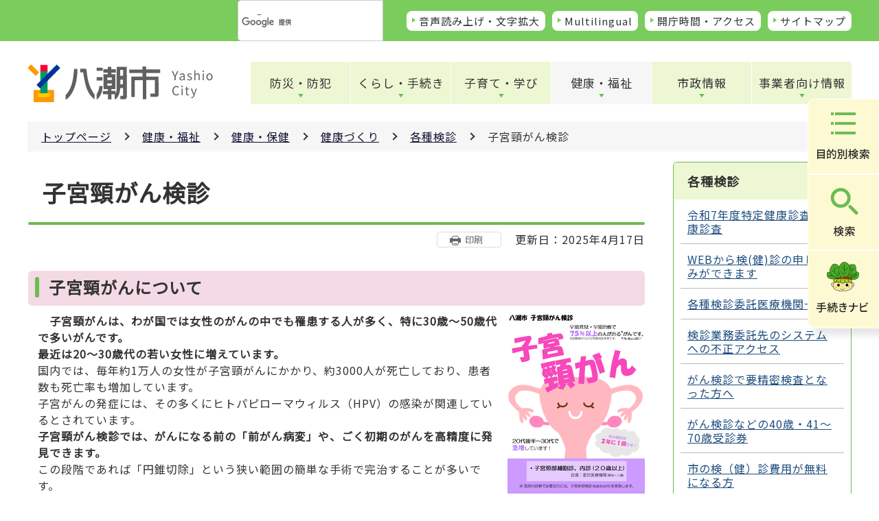

--- FILE ---
content_type: text/html
request_url: https://www.city.yashio.lg.jp/kenko/kenko_hoken/kenkozukuri/kenshin/shikyukeigan.html
body_size: 19094
content:
<!DOCTYPE HTML>
<html lang="ja" prefix="og: http://ogp.me/ns# article: http://ogp.me/ns/article#">
<head>
<meta charset="UTF-8">
<meta name="Author" content="Yashio city">
<meta name="viewport" content="width=device-width,initial-scale=1.0">



<meta property="og:title" content="子宮頸がん検診">
<meta property="og:type" content="article">
<meta property="og:url" content="https://www.city.yashio.lg.jp/kenko/kenko_hoken/kenkozukuri/kenshin/shikyukeigan.html">
<meta property="og:image" content="https://www.city.yashio.lg.jp/images/ogp.png">
<meta property="og:description" content="">
<meta http-equiv="X-UA-Compatible" content="IE=edge">

<link rel="shortcut icon" href="/favicon.ico">
<link rel="apple-touch-icon" href="/images/apple-touch-icon.png">


<title>子宮頸がん検診/八潮市</title>
<link rel="stylesheet" href="/css/2021_style.wysiwyg.css" media="all">
<link rel="stylesheet" href="/css/2021_style.tableconverter.css" media="all">
<link rel="stylesheet" media="all" href="/css/2021_style_parts.css">
<link rel="stylesheet" href="/css/2021_style_pc.css" media="screen and (min-width: 769px), print">
<link rel="stylesheet" href="/css/2021_style_smph.css" media="screen and (max-width: 768px)">
<script src="/js/jquery.min.js"></script>
<script src="/js/jquery.cookie.min.js"></script>
<script src="/js/jquery.swView.js"></script>
<script src="/js/template.js"></script>
<script src="/js/common.js"></script>



<script src="/js/analyticscode.js"></script>

</head>
<body id="base">

<noscript>
<p class="jsmessage">八潮市ホームページではJavaScriptを使用しています。JavaScriptの使用を有効にしていない場合は、一部の機能が正確に動作しない恐れがあります。<br>お手数ですがJavaScriptの使用を有効にしてください。</p>
</noscript>
<div class="blockjump txtno-display"><a id="PTOP">このページの先頭です</a></div>
<p class="blockskip"><a href="#CONT" class="skip">このページの本文へ移動</a></p>
<div class="baseall">

<div class="setting-nav">
	<div class="base-width">
	  <div class="setting-nav-wp">
		<div class="header-sub-search">
		</div>
		<ul class="setting-nav-menu">
		  <li><a href="https://www4.zoomsight-sv2.jp/YSO/ja/controller/index.html#https://www.city.yashio.lg.jp">音声読み上げ・文字拡大</a></li>
		  <li lang="en"><a href="/multilingual/index.html">Multilingual</a></li>
		  <li><a href="/kurashi/shisetsuguide/shisetsuannai/access.html">開庁時間・アクセス</a></li>
		  <li><a href="/sitemap.html">サイトマップ</a></li>
		</ul>
	  </div>
	</div>
  </div>
  <div class="fixed-nav">
	<ul class="fixed-nav-list">
	  <li class="fixed-nav-menu"><a href="/aboutweb/mokuteki.html"><img src="/images/fixed-nav-menu.png" alt="目的別検索"></a></li>
	  <li class="fixed-nav-search"><a href="javascript:void(0);"><img src="/images/fixed-nav-search.png" alt="検索"></a></li>
	  <li class="fixed-nav-procedure"><a href="/kurashi/support/index.html"><img src="/images/fixed-nav-procedure.png" alt="手続きナビ"></a></li>
	</ul>
	<div class="fixed-contents fixed-nav-search-contents">
	  <p class="fixed-contents-title">何をお探しですか？</p>
	  <div class="search-form">
		<div class="header-sub-search">
		</div>
	  </div>
	  <ul class="fixed-contents-list">
		<li><a href="/aboutweb/kensaku.html">検索の使い方</a></li>
		<li><a href="/aboutweb/joho.html">情報が見つからないとき</a></li>
	  </ul>
	</div>
  </div>
  <header class="header">
	<div class="base-width">
	  <div class="header-wp">
		<div class="header-heading">
		  <a href="/index.html" class="header-heading-link">
			<img src="/images/logo.png" alt="八潮市・YashioCity">
		  </a>
		</div>
		<nav>
		  <ul class="nav__menu-lnline header-nav">
			<li><a href="/bohan_bosai/index.html" class="nav__menu-link header-item">防災・防犯</a>
			  <div class="sub" id="sub01">
				<img src="/images/spacer.gif" alt="" width="1" height="1">
			  </div>
			</li>
			<li>
			  <a href="/kurashi/index.html" class="nav__menu-link header-item">くらし・手続き</a>
			  <div class="sub" id="sub02">
				<img src="/images/spacer.gif" alt="" width="1" height="1">
			  </div>
			</li>
			<li><a href="/kosodate/index.html" class="nav__menu-link header-item">子育て・学び</a>
			  <div class="sub" id="sub03">
				<img src="/images/spacer.gif" alt="" width="1" height="1">
			  </div>
			</li>
			<li><a href="/kenko/index.html" class="nav__menu-link header-item">健康・福祉</a>
			  <div class="sub" id="sub04">
				<img src="/images/spacer.gif" alt="" width="1" height="1">
			  </div>
			</li>
			<li><a href="/shisei/index.html" class="nav__menu-link header-item">市政情報</a>
			  <div class="sub" id="sub05">
				<img src="/images/spacer.gif" alt="" width="1" height="1">
			  </div>
			</li>
			<li><a href="/jigyosha/index.html" class="nav__menu-link header-item">事業者向け情報</a>
			  <div class="sub" id="sub06">
				<img src="/images/spacer.gif" alt="" width="1" height="1">
			  </div>
			</li>
		  </ul>
		  <ul class="header-nav-sp">
			<li class="header-nav-sp-search"><a href="javascript:void(0);"><img src="/images/sp-gnav-search.png" alt="検索"></a></li>
			<li class="header-nav-sp-menu"><a href="javascript:void(0);"><img src="/images/sp-gnav-menu.png" alt="メニュー"></a></li>
		  </ul>
		</nav>
	  </div>
	</div>
  </header>
<!--▽パンくずナビ▽-->
<div id="basewrap" class="clearfix">
<nav aria-label="現在位置">
<div class="pankuzu">
<ol class="clearfix">
<li><a href="/index.html">トップページ</a></li>
<li><a href="../../../index.html">健康・福祉</a></li>
<li><a href="../../index.html">健康・保健</a></li>
<li><a href="../index.html">健康づくり</a></li>
<li><a href="./index.html">各種検診</a></li>
<li class="pk-thispage">子宮頸がん検診</li>
</ol>
</div>
</nav>
<!--△パンくずナビ△-->
<hr>
<!-- ▲ヘッダーここまで▲ -->
<div class="blockjump txtno-display"><a id="CONT">本文ここから</a></div>
<div class="wrap clearfix">
<div id="main">



<div class="h1bg"><div><h1>子宮頸がん検診</h1></div></div>




<div class="update_wp"><button type="button" class="insatsu_btn_link sp-none" onclick="window.print();">印刷</button><p class="update">更新日：2025年4月17日</p></div>




<div class="h2bg"><div><h2>子宮頸がんについて</h2></div></div>
<div class="img-area-r">
<p class="imglink-txt-right"><img src="shikyukeigan.images/R7shikyu.png" width="200" height="289" alt="子宮頸がん検診を受けよう"></p>
<p><strong>　子宮頸がんは、わが国では女性のがんの中でも罹患する人が多く、特に30歳～50歳代で多いがんです。</strong><br><strong>最近は20～30歳代の若い女性に増えています。</strong><br>国内では、毎年約1万人の女性が子宮頸がんにかかり、約3000人が死亡しており、患者数も死亡率も増加しています。<br>子宮がんの発症には、その多くにヒトパピローマウィルス（HPV）の感染が関連しているとされています。<br><strong>子宮頸がん検診では、がんになる前の「前がん病変」や、ごく初期のがんを高精度に発見できます。</strong><br>この段階であれば「円錐切除」という狭い範囲の簡単な手術で完治することが多いです。<br>また、この段階の治療であれば妊娠や出産も可能であるため、早期発見・早期治療が非常に大切です。<br>この機会に検診を受けましょう。</p>
</div>
<div class="h2bg"><div><h2>子宮頸がん検診について</h2></div></div>
<div class="h3bg"><div><h3>子宮頸がん検診</h3></div></div>
<div class="wysiwyg_wp"><div class="h4bg"><div><h4><strong>対象年齢（受診間隔）</strong></h4></div></div><p>20歳以上の女性（2年に1回）</p><div class="h4bg"><div><h4><strong>内容</strong></h4></div></div><p>頸部細胞診：子宮の入り口の細胞を採取し、がん細胞の有無を調べます<br>医師が必要と認め、説明に本人が同意をしたときは体部検査も実施します</p><div class="h4bg"><div><h4><strong>自己負担金</strong></h4></div></div><p>1,700円（注記：体部検査実施者は、＋800円）</p><div class="h4bg"><div><h4>検診費用が無料になる方</h4></div></div></div>
<ul class="linkjump clearfix">
<li><a href="#cms7D28D">令和7年度無料クーポン対象者：平成16年4月2日～平成17年4月1日生まれの女性</a></li>
</ul>
<div class="wysiwyg_wp"><p>≫<a href="/kenko/kenko_hoken/kenkozukuri/kenshin/kenshinmuryo.html" class="innerLink">その他、検診等の費用が無料になる方について</a></p><div class="h4bg"><div><h4><strong>実施会場</strong></h4></div></div><p>委託医療機関<br>詳細は、<a href="/kenko/kenko_hoken/kenkozukuri/kenshin/2024itakuiryoukaikan.html" class="innerLink">各種検診委託医療機関一覧</a>をご覧ください。</p><div class="h4bg"><div><h4><strong>実施期間</strong></h4></div></div><p><strong>6月1日～11月30日</strong></p><div class="h4bg"><div><h4><strong>申し込み</strong></h4></div></div><p>例年、対象の方へ受診券を送付します。受診券が届きましたら、医療機関へ直接予約してください。<br>受診券がお手元にない方は、 <strong>WEB申込み</strong> <img class="img-guidance" width="1" height="1" alt="外部サイトへリンク　新規ウインドウで開きます。" src="/images/spacer.gif" /><a href="https://2fa0ca35.viewer.kintoneapp.com/public/84bcb8dad33287f0a8d8b6bacdef2203dc179b4c7d5363db9add075df190c9ee" class="externalLink" target="_blank" rel="noopener noreferrer">【八潮市】検診申込ポータル（外部サイト）</a>または<strong>保健センターへ電話</strong>でお申し込みください。</p><div class="h4bg"><div><h4><strong>検診結果</strong></h4></div></div><p>検診の結果は、受診した医療機関で確認してください。</p></div>
<div class="h3bg"><div><h3 id="cms7D28D">子宮頸がん検診無料クーポン券について</h3></div></div>
<div class="wysiwyg_wp"><p><strong class="text-color-red"><span class="text-color-red">令和7年度無料クーポン券対象者：平成16年4月2日～平成17年4月1日生まれの方</span></strong><br>例年、5月下旬に送付します。<br>「令和7年度子宮頸がん検診無料クーポン券」を受診する委託医療機関にご持参ください。</p><p class="img-only"><img alt="R7年度子宮がん無料クーポン券見本" src="shikyukeigan.images/r7keigan.png.PNG" height="220" width="150" /></p> <br></div>
<div class="wysiwyg_wp"><div class="h3bg"><div><h3>子宮頸がん検診の対象外となる方</h3></div></div><p><strong class="text-color-red"><span class="text-color-red">下記の方は子宮頸がん検診を受けることができません。</span></strong></p><ul><li>生理中の方</li><li>子宮頸部異形成もしくはその疑いで医療機関にて治療中または経過観察中の方</li><li>子宮頸部を有さない方</li></ul><p><strong>注　症状（月経以外に出血がある、閉経したのに出血がある、月経が不規則など）のある方は、検診を待たずに医療機関（診療）を受診してください。</strong></p></div>







<div class="contact">
<h2>お問い合わせ</h2>

<div class="contact_in">
<p class="contact_shortname">健康福祉部　健康増進課（保健センター）　成人保健担当</p>
<p class="contact_address">所在地：〒340-8588　埼玉県八潮市中央一丁目2番地1</p>
<p class="contact_tel_no">電話：048-995-3381</p>
<p class="contact_fax_no">FAX：048-996-7810</p>
<div class="contact_btn">

<p class="contact_linkbtn"><a href="/faq/index.html">よくある質問</a></p>
<p class="contact_linkbtn"><a href="/shinososhiki/index.html">市の組織一覧</a></p>
</div>
</div>


</div>



<!-- scs_jyogai_start -->
<div class="guidance"><img src="/images/spacer.gif" alt="本文ここまで" width="1" height="1"></div>
<!-- scs_jyogai_end -->
</div><!-- /div main -->
<hr>





<div id="localnavi">
<div class="guidance"><img src="/images/spacer.gif" alt="サブナビゲーションここから" width="1" height="1"></div>
<!-- ▽ローカルナビ▽ -->
<div id="losubnavi" class="lobgbox">
<div class="lonavi_title_btn">
<h2><span>各種検診</span></h2>
<button class="acd01_bt switch pc-none" type="button"><img src="/images/2021_icon_menu_open.png" alt="詳細情報を開く" width="32" height="32"></button>
</div>
<div class="open_menu_wp">
<ul>
<li><a href="/kenko/kenko_hoken/kenkohoken/hokenjigyo/tokuteikenshin.html">令和7年度特定健康診査・健康診査</a></li>
<li><a href="/kenko/kenko_hoken/kenkozukuri/kenshin/web-moushikomi.html">WEBから検(健)診の申し込みができます</a></li>
<li><a href="/kenko/kenko_hoken/kenkozukuri/kenshin/2024itakuiryoukaikan.html">各種検診委託医療機関一覧</a></li>
<li><a href="/kenko/kenko_hoken/kenkozukuri/kenshin/oshiraseR602.html">検診業務委託先のシステムへの不正アクセス</a></li>
<li><a href="/kenko/kenko_hoken/kenkozukuri/kenshin/ganseimitsukensa.html">がん検診で要精密検査となった方へ</a></li>
<li><a href="/kenko/kenko_hoken/kenkozukuri/kenshin/300300300akensin.html">がん検診などの40歳・41～70歳受診券</a></li>
<li><a href="/kenko/kenko_hoken/kenkozukuri/kenshin/kenshinmuryo.html">市の検（健）診費用が無料になる方</a></li>
<li><a href="/kenko/kenko_hoken/kenkozukuri/kenshin/merittodemeritto.html">がん検診のメリット・デメリット</a></li>
<li><a href="/kenko/kenko_hoken/kenkozukuri/kenshin/seihokenshin.html">健康診査（40歳以上の生活保護受給者）</a></li>
<li><a href="/kenko/kenko_hoken/kenkozukuri/kenshin/kanenuirusu.html">肝炎ウイルス検診</a></li>
<li><a href="/kenko/kenko_hoken/kenkozukuri/kenshin/kotsusosyousyou.html">骨粗しょう症検診</a></li>
<li><a href="/kenko/kenko_hoken/kenkozukuri/kenshin/herushi-check.html">ヘルシーチェック健康診査</a></li>
<li><a href="/kenko/kenko_hoken/kenkozukuri/kenshin/zenritsusen.html">前立腺がん検診</a></li>
<li><a href="/kenko/kenko_hoken/kenkozukuri/kenshin/nyugankensin.html">乳がん検診</a></li>
<li><span class="current">子宮頸がん検診</span></li>
<li><a href="/kenko/kenko_hoken/kenkozukuri/kenshin/haigankenshin.html">肺がん検診</a></li>
<li><a href="/kenko/kenko_hoken/kenkozukuri/kenshin/daityogan.html">大腸がん検診</a></li>
<li><a href="/kenko/kenko_hoken/kenkozukuri/kenshin/igankenshin.html">胃がん検診</a></li>
<li><a href="/kenko/kenko_hoken/kenkozukuri/kenshin/shisyuushikkann.html">歯周疾患検診を受けましょう</a></li>
<li><a href="/kenko/kenko_hoken/kenkozukuri/kenshin/r6_kekodayori.html">令和7年度健康だより（健診・予防接種・市内医療機関マップなど）</a></li>
<li><a href="/kenko/kenko_hoken/kenkozukuri/kenshin/kakusyukennsinn.html">各種検診のご案内</a></li>
<li><a href="/kenko/kenko_hoken/kenkozukuri/kenshin/nyuugannjikokennsa.html">～乳がん早期発見のために～　ブレスト・アウェアネスを始めましょう</a></li>
<li><a href="/kenko/kenko_hoken/kenkozukuri/kenshin/homonshika.html">訪問歯科診療のご案内</a></li>
</ul>
</div>
</div>
<!-- △ローカルナビ△ -->
<!-- ▽レコメンド▽ -->
<div class="lorecommend lobgbox">
<div class="lonavi_title_btn">
<h2 class="h2img">このページを見ている人はこんなページも見ています</h2>
<button class="acd01_bt switch pc-none" type="button"><img src="/images/2021_icon_menu_open.png" alt="詳細情報を開く" width="32" height="32"></button>
</div>
<div class="open_menu_wp">
<ul>
<li class="pagelinkin"><a href="/faq/gomi_kankyo/gomishushu/karikusa.html"> 一般家庭で発生した「せん定枝・刈り草」の収集について教えてください</a></li>
<li class="pagelinkin"><a href="/kenko/kenko_hoken/kenkozukuri/kenshin/2024itakuiryoukaikan.html"> 各種検診委託医療機関一覧</a></li>
</ul>
</div>
</div><!-- △レコメンド△ -->
<!-- ▽サブナビメニュー▽ -->
<div class="losnavimenu lobgbox">
<ul>
    <li class="pagelinkbt"><a href="/aboutweb/joho.html"> 情報が見つからないときは</a></li>
</ul>
</div>
<!-- △サブナビメニュー△ -->
<div class="guidance"><img src="/images/spacer.gif" alt="サブナビゲーションここまで" width="1" height="1"></div>
</div><!-- /div localnavi -->
<hr>
</div><!-- /div wrap -->
</div><!-- /div basewrap -->

<!-- ▼フッターここから▼ -->
<div class="newpara guidance"><img src="/images/spacer.gif" alt="以下フッターです。" width="1" height="1"></div>
<footer class="footer">
    <div class="page-top">
      <a href="#PTOP"><img src="/images/page-top.png" alt="このページのトップに戻る" width="60" height="68">
      </a>
    </div>
    <div class="foot-wp">
      <div class="base-width">
        <div class="foot-cn">
          <div class="foot-main">
            <h2 class="company-name">八潮市役所</h2>
            <p class="company-number">法人番号6000020112348</p>
          </div>
          <div class="foot-flex">
            <address class="address">
              <p class="address-text01">住所　<br class="pc-none">〒340-8588　埼玉県八潮市中央一丁目2番地1</p>
              <p class="address-text02">電話　<br class="pc-none">048-996-2111（代表）</p>
              <p class="address-text03">開庁日時　<br class="pc-none">月曜日から金曜日まで（年末年始・祝日を除く）午前8時30分から午後5時15分まで</p>
            </address>
          </div>
          <nav>
            <ul class="nav__menu-lnline foot-list">
              <li><a href="/aboutweb/privacy_policy.html" class="nav__menu-link foot-item">プライバシーポリシー</a></li>
              <li><a href="/aboutweb/chosakuken.html" class="nav__menu-link foot-item">免責事項・著作権</a></li>
              <li><a href="/aboutweb/link.html" class="nav__menu-link foot-item">リンク集</a></li>
              <li><a href="/aboutweb/tsukaikata.html" class="nav__menu-link foot-item">このサイトの使い方</a></li>
              <li><a href="/aboutweb/site_policy.html" class="nav__menu-link foot-item">サイトポリシー</a></li>
              <li><a href="/aboutweb/otoiawase.html" class="nav__menu-link foot-item">お問い合わせ</a></li>
            </ul>
          </nav>
        </div>
      </div>
    </div>
    <div class="copyright">
      <p lang="en"><small>Copyright (C) YASHIO CITY. All Rights Reserved.</small></p>
    </div>
  </footer>
  <div class="switchBtn">
    <button id="swPc">PC版表示</button>
    <button id="swSp" class="btnAcv">スマートフォン版表示</button>
  </div><!--/.switchBtn-->
<!-- ▲フッターここまで▲ -->
</div><!-- /div baseall -->

</body>
</html>

--- FILE ---
content_type: text/html
request_url: https://www.city.yashio.lg.jp/files/top_menu05.html
body_size: 2227
content:
<div class="sub-bg">
  <div class="sub-title">
    <h2><a href="/shisei/index.html" class="">市政情報</a></h2>
    <p class="close-menu-btn sp-none"><a href="javascript:void(0)" class="return_button">メニューを閉じる</a></p>
    <p class="sp-close-tab pc-none"><a href="javascript:void(0)"><img src="/images/sp-open.png" alt="開く"></a></p>
  </div>
  <ul class="sub-menu">
      <li><a href="/shisei/kouikigyousei/index.html">広域行政</a></li>
      <li><a href="/shisei/shichonoheya/index.html">市長の部屋</a></li>
      <li><a href="/shisei/shokai/index.html">八潮市の紹介</a></li>
      <li><a href="/shisei/zaiseijokyo/index.html">財政状況</a></li>
      <li><a href="/shisei/keikaku/index.html">計画・方針</a></li>
      <li><a href="/shisei/syokuin/index.html">職員</a></li>
      <li><a href="/shisei/machizukuri/index.html">まちづくり</a></li>
      <li><a href="/shisei/kouenmizutomidori/index.html">公園・水とみどり</a></li>
      <li><a href="/shisei/gyosei/index.html">行政改革・行政評価等</a></li>
      <li><a href="/shisei/jinken_danjo/index.html">人権・男女共同参画・平和</a></li>
      <li><a href="/shisei/kansa/index.html">監査</a></li>
      <li><a href="/shisei/shiminsankaku/index.html">市民参画</a></li>
      <li><a href="/shisei/senkyo/index.html">選挙</a></li>
      <li><a href="/shisei/assetmanagement/index.html">アセットマネジメント(公共施設マネジメント）</a></li>
      <li><a href="/shisei/koho_kocho/index.html">広報・広聴</a></li>
      <li><a href="/shisei/denshigyosei/index.html">電子行政サービス</a></li>
      <li><a href="/shisei/tokei/index.html">統計データ</a></li>
      <li><a href="/shisei/tyousa/index.html">調査・報告書</a></li>
  </ul>
</div>
<script>
  var url = location.href;
  if(url.match(/^(https?:\/\/www(\d{1})?\.zoomsight-sv(\d{1})?\.jp\/YSO\/(\w{2})?(\/)?)/) != null){
    var result = url.match(/^(https?:\/\/www(\d{1})?\.zoomsight-sv(\d{1})?\.jp\/YSO\/(\w{2})?(\/)?)/);
    $('#sub05').find('a').each(function(){
      var link = $(this).attr("href");
      if(link.match(/^https?:\/\//) == null){
        $(this).attr("href", result[0] + "https%3a//www.city.yashio.lg.jp" + link);
      }
    });
  }
</script>

--- FILE ---
content_type: text/html
request_url: https://www.city.yashio.lg.jp/files/smph-search.html
body_size: 3990
content:
<script>
      $('.switch_btn02').click(function () {
    $(this).toggleClass(function () {
      if ($(this).is('.close')) {
        $(this).find('img').attr({
          src: $(this).find("img").attr('src').replace('-close', '-open'),
          alt: '詳細を開く'
        });
        $(this).removeClass("close");
        $('+.open_menu', this).slideUp("fast");
        return "";
      } else {
        $(this).find('img').attr({
          src: $(this).find("img").attr('src').replace('-open', '-close'),
          alt: '詳細を閉じる'
        });
        $('+.open_menu', this).slideDown("fast");
      }
      return "close";
    });
  })
</script>

<div class="smph_search-wp">
<div class="smph_search-wp_in">
<div class="search-form">
    <div class="search-wp">
        <script async src="https://cse.google.com/cse.js?cx=014561221577876068567:bkh2vx0jeyu"></script>
        <div><gcse:searchbox-only enableHistory="true" resultsUrl="/aboutweb/search-result.html"></gcse:searchbox-only></div>
    </div>
    
</div>
<div class="smph_living_nav_wp other-section-item">
<p class="smph_living_nav_titlw other-section-title">くらしのナビゲーション</p>
<button class="switch_btn02 pc-none" type="button"><img src="/images/sp-open.png" alt="開く" width="12" height="12"></button>
<div class="open_menu">
<ul class="living-list">
    <li><a href="/lifeevent/ninshin.html" class="living-list-link">妊娠・出産</a></li>
    <li><a href="/lifeevent/kosodate.html" class="living-list-link">子育て</a></li>
    <li><a href="/lifeevent/kyoiku.html" class="living-list-link">教育</a></li>
    <li><a href="/lifeevent/kaigo.html" class="living-list-link">介護</a></li>
    <li><a href="/lifeevent/shogai.html" class="living-list-link">障がい</a></li>
    <li><a href="/lifeevent/hikkoshi.html" class="living-list-link">引越し</a></li>
    <li><a href="/lifeevent/zeikin.html" class="living-list-link">税金</a></li>
    <li><a href="/lifeevent/gomi.html" class="living-list-link">ごみ</a></li>
</ul>
<div class="nav-link">
    <a href="/kurashi/support/index.html"><img src="/images/smph_menu_nav_btn.png" alt="みんなの調べものをサポートするよ！らくらくハッピー手続きナビ"></a>
    </div>
</div>
</div>

    <div class="other-section-wp">
        <div class="other-section-item">
        <p class="other-section-title">市の組織や施設マップを探す</p>
        <button class="switch_btn02 pc-none" type="button"><img src="/images/sp-open.png" alt="開く" width="12" height="12"></button>
        <ul class="other-section-links open_menu">
        <li class="other-icon01"><a href="/shinososhiki/index.html">市の組織一覧</a></li>
        <li class="other-icon02"><a href="/web/citymap_index.html">施設一覧マップ</a></li>
        </ul>
        </div>
        <div class="other-section-item">
        <p class="other-section-title">オンラインサービスを利用する</p>
        <button class="switch_btn02 pc-none" type="button"><img src="/images/sp-open.png" alt="開く" width="12" height="12"></button>
        <ul class="other-section-links open_menu">
        <li class="other-icon03"><a href="/shisei/denshigyosei/shinsei_todokede/download/index.html">申請書ダウンロード</a></li>
        <li class="other-icon04"><a href="/shisei/denshigyosei/shinsei_todokede/service/index.html">電子申請</a></li>
        </ul>
        </div>
        <div class="other-section-item">
        <p class="other-section-title">困ったとき</p>
        <button class="switch_btn02 pc-none" type="button"><img src="/images/sp-open.png" alt="開く" width="12" height="12"></button>
        <ul class="other-section-links open_menu">
        <li class="other-icon05"><a href="/kurashi/moshimo/kyujitsu_yakan/index.html">休日・夜間診察</a></li>
        <li class="other-icon06"><a href="/faq/kurashi/shiminsodan/index.html">市民相談</a></li>
        </ul>
        </div>
        </div>
</div>
</div>



--- FILE ---
content_type: text/css
request_url: https://www.city.yashio.lg.jp/css/2021_style.wysiwyg.css
body_size: 3165
content:
@charset "utf-8";

/*
 --------------------------------------------------------------------
4Uweb／CMS WYSIWYGエディタ用スタイルシート。
フォントの色
クラス名称は、template-text-color.xml の「cssColor」と合わせてください。
 --------------------------------------------------------------------
 【編集履歴】
 ・2009-05-10 新規作成
 ・2011-12-12 強調タグ用の色を追加。
 ・2017-09-08 大見出し白字用の文字色を追加。
 ・2017-12-07 03-19用調整スタイルを追加。
 -------------------------------------------------------------------- */

strong, b {
    font-weight: bold;
}

/**
 * 色の設定
 */

.text-color-red {
    color: #990000;
    font-weight: bold;
}
.text-color-yellow {
    color: #FFFF00;
    font-weight: bold;
}
.text-color-green {
    color: #006600;
    font-weight: bold;
}
.text-color-blue {
    color: #0033cc;
    font-weight: bold;
}
.text-color-aqua {
    color: #AFDFE4;
    font-weight: bold;
}

/**
 * 整列の設定
 */

.text-right {
    text-align: right;
}
.text-left {
    text-align: left;
}
.text-center {
    text-align: center;
}

/* 03-19用
============================== */


/* Floatのクリア */

.wysiwyg_wp hr.ClearFloat {
    display: block;
    clear: both;
    border: none;
    margin: 0;
}

/* 文章中の画像リンクアイコン　　なし */

.img-only a.innerLink, .img-left a.innerLink, .img-center a.innerLink, .img-right a.innerLink, .img-only a.externalLink, .img-left a.externalLink, .img-center a.externalLink, .img-right a.externalLink, .img-left a.resourceLink, .img-center a.resourceLink, .img-right a.resourceLink {
    background: none;
    padding: 0;
}

/* 画像パーツ キャプション折り返し
==============================


/*wysiwyg　パーツ共通*/

.img-center {
    text-align: center;
    display: table;
    width: 160px;
    /* minimum width; */
    margin: 0 auto;
    padding: 0;
    padding-bottom: 10px;
}
.img-center span {
    padding: 0;
    line-height: 1.3;
    display: block;
}
.img-left {
    float: left;
    text-align: center;
    display: table;
    width: 160px;
    /* minimum width */
    padding: 0;
    padding-bottom: 10px;
    padding-right: 10px;
}
.img-left span {
    padding: 0;
    line-height: 1.3;
    display: block;
}
.img-right {
    float: right;
    text-align: center;
    display: table;
    width: 160px;
    /* minimum width */
    padding: 0;
    padding-bottom: 10px;
    padding-left: 10px;
}
.img-right span {
    padding: 0;
    line-height: 1.3;
    display: block;
}
.img-only span {
    padding: 0;
    line-height: 1.3;
    display: block;
}
.img-only>a, .img-right>a, .img-left>a, .img-center>a {
    display: inline-block;
}

/*wysiwyg専用*/

.wysiwyg_wp {
    clear: both;
}
.wysiwyg_wp:before, .wysiwyg_wp:after {
    content: "";
    display: table;
}
.wysiwyg_wp::after {
    clear: both;
}
.img-only {
    padding: 0;
    padding-bottom: 10px;
}
.img-only img {
    padding: 0;
}
.img-right img {
    padding: 0;
}
.wysiwyg_wp>table {
    margin-bottom: .85em;
}


--- FILE ---
content_type: text/css
request_url: https://www.city.yashio.lg.jp/css/2021_style_pc.css
body_size: 38574
content:
@charset "utf-8";

/* base setting*/

*, *:before, *:after {
  -webkit-box-sizing: border-box;
  box-sizing: border-box
}

html {
  font-size: 62.5%;
  height: 100%;
}

body {
  position: relative;
  margin: 0px;
  font-size: 1.6rem;
  letter-spacing: .1rem;
  background-color: #fff;
}

img {
  vertical-align: bottom;
}

.pc-none {
  display: none;
}


/* width */

.baseall {
  background-color: #FFF;
  min-width: 1240px;
}

.base-width {
  width: 1200px;
  margin: 0 auto;
}

.wrap {
  padding-bottom: 50px;
  width: 1200px;
  margin: 0 auto;
  display: -webkit-box;
  display: -ms-flexbox;
  display: flex;
  -ms-flex-wrap: nowrap;
  flex-wrap: nowrap;
}

#main, #main-nosub, .main {
  width: 100%;
  -webkit-box-flex: 2;
  -ms-flex-positive: 2;
  flex-grow: 2;
  /* z-index: 1; */
  position: relative;
  border: 1px solid transparent;
}

#localnavi {
  width: 260px;
  margin-left: 100px;
  -webkit-box-flex: 0;
  -ms-flex-positive: 0;
  flex-grow: 0;
  margin-left: 40px;
  -ms-flex-negative: 0;
  flex-shrink: 0;
  /* z-index: 0; */
  position: relative;
}

.open_menu_wp {
  display: block !important;
}


/* topスタイル */


/* setting */

.setting-nav {
  background-color: #7ACC5C;
}

.setting-nav-menu {
  padding: 15px 0;
  list-style: none;
  display: -webkit-box;
  display: -ms-flexbox;
  display: flex;
  -webkit-box-pack: end;
  -ms-flex-pack: end;
  justify-content: flex-end;
  -ms-flex-wrap: nowrap;
  flex-wrap: nowrap;
}

.setting-nav-menu li {
  position: relative;
  background-color: #fff;
  border-radius: 8px;
  margin-left: 10px;
  padding: 0;
}

.setting-nav-menu li::after {
  position: absolute;
  content: '';
  background-image: url(/images/base-arrow.png);
  width: 5px;
  height: 8px;
  top: calc(50% - 11px / 2);
  left: 8px;
}

.setting-nav-menu li a {
  display: block;
  font-size: 1.5rem;
  padding: 5px 8px 5px 18px;
  text-decoration: none;
}

.setting-nav-menu li a:link, .setting-nav-menu li a:visited {
  color: #333;
}

.setting-nav-menu li a:focus, .setting-nav-menu li a:hover {
  text-decoration: underline;
}


/* fixed-nav */
ul.fixed-nav-list {
    padding: 0;
}
.fixed-nav {
  position: fixed;
  right: 0;
  top: 20%;
  z-index: 999;
  -webkit-box-shadow: 10px 10px 10px rgb(0 0 0 / 10%);
  box-shadow: 10px 10px 10px rgb(0 0 0 / 10%);
}

.fixed-nav-list li {
  background-color: #FDF9D3;
  border: 1px solid #fff;
  text-align: center;
  padding: 0;
}

.fixed-nav-list li.active {
  background-color: #EDF7D3;
  border: 1px solid #fff;
  text-align: center;
  background-image: url(/images/search_close.png);
  background-position: left 50% top 31%;
}

.fixed-nav-list li:first-of-type {
  border-top-left-radius: 10px;
}

.fixed-nav-list li:last-of-type {
  border-bottom-left-radius: 10px;
}

.fixed-nav-list li a {
  display: block;
  text-decoration: none;
}

.fixed-contents.active {
  display: block;
}

.fixed-contents {
  display: none;
  position: absolute;
  content: '';
  right: 104px;
  top: 0px;
  min-width: 660px;
  background-color: #EDF7D3;
  border-top-left-radius: 10px;
  border-bottom-left-radius: 10px;
  padding: 35px 30px 15px 30px;
  min-height: 335px;
  /* 仮 */
}

.fixed-contents-list>li {
  position: relative;
  padding: 5px 8px 5px 18px;
}

.fixed-contents-list>li::after {
  position: absolute;
  content: '';
  background-image: url(/images/base-arrow.png);
  width: 5px;
  height: 8px;
  top: calc(50% - 11px / 2);
  left: 8px;
}

.fixed-contents-title {
  font-size: 3.6rem;
  text-align: center;
}
.search-wp .gsc-search-box #gs_id51 {
  border: none;
}
.fixed-nav-search-contents .search-wp {
  width: 100%;
}

/* header */

.header {
  margin-top: 30px;
}

.header-wp {
  display: -webkit-box;
  display: -ms-flexbox;
  display: flex;
  -ms-flex-wrap: nowrap;
  flex-wrap: nowrap;
  -webkit-box-pack: justify;
  -ms-flex-pack: justify;
  justify-content: space-between;
  -webkit-box-align: center;
  -ms-flex-align: center;
  align-items: center;
}

.header-wp>nav {
  position: relative;
}

.header-nav-sp {
  display: none;
}

.header-heading {
  margin: 0;
  line-height: 0;
}

.header-heading-link {
  display: block;
}

.header-nav {
  display: block;
}

.header-nav>li {
  background-color: #EDF7D3;
  margin-right: 1px;
  position: static;
}

.header-nav>li.active {
  background-color: #F6F6F6;
}

.header-nav>li:first-of-type {
  border-top-left-radius: 4px;
  border-bottom-left-radius: 4px;
}

.header-nav>li:last-of-type {
  margin-right: 0px;
  border-top-right-radius: 4px;
  border-bottom-right-radius: 4px;
}

.header-item {
  position: relative;
  text-align: center;
  min-width: 145px;
  padding: 20px 5px;
  font-size: 1.7rem;
}

.header-item::after {
  position: absolute;
  content: '';
  background-image: url(/images/nav-arrow.png);
  bottom: 10px;
  left: calc(50% - 8px / 2);
  width: 8px;
  height: 5px;
}


/* nav */
.header-nav>li .open,.header-nav>li .active{
    background-color: #F6F6F6;
}
.nav__menu-lnline {
  display: -webkit-box !important;
  display: -ms-flexbox !important;
  display: flex !important;
  -ms-flex-wrap: nowrap;
  flex-wrap: nowrap;
  -webkit-box-orient: horizontal;
  -webkit-box-direction: normal;
  -ms-flex-direction: row;
  flex-direction: row;
  padding: 0px;
}

.nav__menu-lnline>li {
  list-style: none;
  padding: 0;
}

.nav__menu-link {
  display: block;
  text-decoration: none;
}

a.nav__menu-link:link, a.nav__menu-link:visited {
  color: #333;
}

.nav__menu-link:focus, .nav__menu-link:hover {
  text-decoration: underline;
}

.sub {
  display: none;
  position: absolute;
  top: 100%;
  left: 0;
  width: 100%;
  height: auto;
  padding: 20px 0;
  background-color: #F6F6F6;
  z-index: 500;
  padding: 20px;
}

.sub-menu {
  display: -webkit-box;
  display: -ms-flexbox;
  display: flex;
  -ms-flex-wrap: wrap;
  flex-wrap: wrap;
  -webkit-box-align: center;
  -ms-flex-align: center;
  align-items: center;
  padding: 20px 20px 30px 20px;
  -webkit-box-align: start;
  -ms-flex-align: start;
  align-items: flex-start;
}

.sub-bg {
  border-radius: 10px;
  background-color: #fff;
}

.sub.is-show {
  display: block;
  position: absolute;
  left: 0;
  opacity: 1;
}

.sub.is-show .sub-menu {
  display: -webkit-box !important;
  display: -ms-flexbox !important;
  display: flex !important;
}

.sub-title h2 {
  font-size: 2.2rem;
}

.sub-menu li {
  position: relative;
  width: 33.333%;
  margin-bottom: 10px;
  padding-left: 15px;
}

.sub-menu li::after {
  position: absolute;
  content: '';
  background-image: url(/images/base-arrow.png);
  width: 5px;
  height: 8px;
  top: .35em;
  left: 0px;
}

.sub-title {
  display: -webkit-box;
  display: -ms-flexbox;
  display: flex;
  -webkit-box-pack: justify;
  -ms-flex-pack: justify;
  justify-content: space-between;
  -ms-flex-wrap: nowrap;
  flex-wrap: nowrap;
  -webkit-box-align: center;
  -ms-flex-align: center;
  align-items: center;
  padding: 20px;
  border-bottom: 1px solid #F6F6F6;
}

.close-menu-btn {
  padding: 0px;
}

.close-menu-btn a {
  text-decoration: none;
  padding-right: 25px;
  position: relative;
}

.close-menu-btn>a::after {
  position: absolute;
  content: '';
  background-image: url(/images/gnav-close.png);
  width: 14px;
  height: 13px;
  top: calc(50% - 14px / 2);
  right: 0px;
}

.header-wp .sub a:link, .header-wp .sub a:visited {
  color: #333;
}


/* slider-section */

.slider-section {
  margin-top: 30px;
}

.slider-section-wp {
  display: -webkit-box;
  display: -ms-flexbox;
  display: flex;
  -ms-flex-wrap: nowrap;
  flex-wrap: nowrap;
  -webkit-box-pack: justify;
  -ms-flex-pack: justify;
  justify-content: space-between;
}

.slider-wp {
  position: relative;
}

.top-slider, .rightbutton-area {
  margin: 0;
  padding: 0;
  list-style: none;
}

.top-slider {
  width: 815px;
}

.top-slider>li {
  position: relative;
}

.top-slider .slick-dots {
  padding-left: 55px;
}

.slider-section .reproducing-button-wrap {
  position: absolute;
  bottom: 8px;
  left: 0;
}

.reproducing-button-wrap img {
  display: block;
}

.top-slider-text {
  position: absolute;
  left: 0px;
  bottom: 0px;
  background-color: #fff;
  padding: 20px 60px 20px 20px;
  border-top-right-radius: 10px;
}

.rightbutton-area>li {
  margin-bottom: 20px;
}


/* news section */

.top-section-title {
  text-align: center;
}

.news-section-wp {
  width: 1100px;
  margin: 0 auto;
}

.news-section-title, .city-section-title {
  position: relative;
  font-size: 4.0rem;
  text-align: center;
  margin-top: 70px;
  margin-bottom: 0px;
  display: inline-block;
  padding-left: 180px;
  padding-right: 180px;
}

.news-section-title::before, .city-section-title::before {
  position: absolute;
  content: '';
  background-image: url(/images/title-left.png);
  background-repeat: no-repeat;
  top: calc(50% - 18px / 2);
  right: 0;
  width: 100px;
  height: 18px;
}

.news-section-title::after, .city-section-title::after {
  position: absolute;
  content: '';
  background-image: url(/images/title-right.png);
  background-repeat: no-repeat;
  top: calc(50% - 18px / 2);
  left: 0;
  width: 100px;
  height: 18px;
}

.new-section-links-wp {
  margin-top: 30px;
}

.new-section-links {
  display: -webkit-box;
  display: -ms-flexbox;
  display: flex;
  -webkit-box-pack: center;
  -ms-flex-pack: center;
  justify-content: center;
  -webkit-box-align: center;
  -ms-flex-align: center;
  align-items: center;
  list-style: none;
}

.new-section-links>li {
  position: relative;
  margin-right: 10px;
  font-size: 1.6rem;
}

.new-section-links>li:last-of-type {
  margin-right: 0;
}

.new-section-links>li::after {
  position: absolute;
  content: '';
  background-image: url(/images/news-arrow.png);
  top: calc(50% - 8px / 2);
  left: 12px;
  width: 5px;
  height: 8px;
}

.new-section-links>li>a {
  display: block;
  color: #fff;
  background-color: #378712;
  padding: 6px 12px 6px 27px;
  text-decoration: none;
  border-radius: 10px;
}

.new-section-links>li>a:hover, .new-section-links>li>a:focus {
  text-decoration: underline;
}

.new-list-wp {
  margin-top: 35px;
  padding: 0;
}

.new-item>dl {
  position: relative;
  display: -webkit-box;
  display: -ms-flexbox;
  display: flex;
  -webkit-box-pack: start;
  -ms-flex-pack: start;
  justify-content: flex-start;
  -webkit-box-align: center;
  -ms-flex-align: center;
  align-items: center;
  border-top: 1px solid #DDD;
  padding: 20px 30px 20px 20px;
}

.new-item::after {
  position: absolute;
  content: '';
  background-image: url(/images/new-arrow02.png);
  top: calc(50% - 14px / 2);
  right: 18px;
  width: 9px;
  height: 14px;
}

.new-item:last-of-type {
  border-bottom: 1px solid #DDD;
}

.new-item dt {
  -ms-flex-preferred-size: 150px;
  flex-basis: 150px;
  -ms-flex-negative: 0;
  flex-shrink: 0;
  font-size: 1.4rem;
  font-weight: bold;
  -ms-flex-item-align: start;
  align-self: flex-start;
}

.new-item dd {
  -ms-flex-preferred-size: auto;
  flex-basis: auto;
  margin-left: 0px;
}

.new-item a:link {
  color: #333;
}

.news-more-btn {
  margin-top: 20px;
  position: relative;
}

.news-more-btn::after {
  position: absolute;
  content: '';
  background-image: url(/images/new-more.png);
  top: calc(50% - 12px / 2);
  right: 30px;
  width: 12px;
  height: 12px;
  pointer-events: none;
}

.news-more-btn>a {
  display: block;
  padding: 12px 10px;
  text-align: center;
  font-size: 1.6rem;
  text-decoration: none;
  border: 1px solid #DDD;
  border-radius: 5px;
}

.news-more-btn>a:link {
  color: #333;
}

.news-more-btn>a:hover {
  text-decoration: underline;
}


/* living */

.living-section {
  position: relative;
  margin-top: 80px;
  background-color: #EDF7D3;
  background-image: url(/images/living-bg01.png);
  background-size: auto;
  background-repeat: no-repeat;
  background-position: left bottom 40px;
  z-index: 0;
}

.living-section::after {
  position: absolute;
  /* z-index: 100; */
  content: '';
  width: 364px;
  height: 314px;
  background-image: url(/images/living-bg03.png);
  background-size: auto;
  background-repeat: no-repeat;
  left: -185px;
  bottom: 80px;
  z-index: -1;
}

.living-section::before {
  position: absolute;
  content: '';
  width: 934px;
  height: 560px;
  /* z-index: 0; */
  top: 0;
  right: 0;
  background-image: url(/images/living-bg02.png);
  background-size: auto;
  z-index: -1;
}

.living-section-cn {
  /* z-index: 400; */
}

.living-section-title {
  text-align: center;
  margin: 0;
  padding-top: 70px;
  font-size: 4.0rem;
  /* z-index: 500; */
}

.living-list {
  margin-top: 50px;
  display: -webkit-box;
  display: -ms-flexbox;
  display: flex;
  -webkit-box-pack: justify;
  -ms-flex-pack: justify;
  justify-content: space-between;
  -ms-flex-wrap: wrap;
  flex-wrap: wrap;
  padding: 0 20px;
}

.living-list li {
  position: relative;
  margin-bottom: 10px;
  background-color: #fff;
  border-radius: 5px;
  text-align: center;
  list-style: none;
  margin-left: 13px;
  width: calc(25% - 13px * 3 / 4);
}

.living-list li::after {
  position: absolute;
  content: '';
  background-image: url(/images/radius-bg.png);
  width: 16px;
  height: 16px;
  bottom: 1px;
  right: 1px;
}

.living-list li:nth-child(4n-3) {
  margin-left: 0px;
}

.living-list li a:link, .living-list li a:visited {
  color: #333;
}

.living-list li:nth-child(1) a {
  background-image: url(/images/living-icon.png);
}

.living-list li:nth-child(2) a {
  background-image: url(/images/living-icon02.png);
}

.living-list li:nth-child(3) a {
  background-image: url(/images/living-icon03.png);
}

.living-list li:nth-child(4) a {
  background-image: url(/images/living-icon04.png);
}

.living-list li:nth-child(5) a {
  background-image: url(/images/living-icon05.png);
}

.living-list li:nth-child(6) a {
  background-image: url(/images/living-icon06.png);
}

.living-list li:nth-child(7) a {
  background-image: url(/images/living-icon07.png);
}

.living-list li:nth-child(8) a {
  background-image: url(/images/living-icon08.png);
}

.living-list-link {
  display: block;
  background-repeat: no-repeat;
  background-size: auto;
  background-position: right 50% bottom 73px;
  padding: 108px 5px 16px 5px;
  text-decoration: none;
  font-size: 2.4rem;
}

.living-list-link:focus, .living-list-link:hover {
  text-decoration: underline;
}

.living-beneath {
  margin-top: 30px;
  display: -webkit-box;
  display: -ms-flexbox;
  display: flex;
  -webkit-box-pack: justify;
  -ms-flex-pack: justify;
  justify-content: space-between;
  padding: 0 20px;
  padding-bottom: 30px;
}

.living-beneath a:link, .living-beneath a:visited {
  color: #333;
}

.living-tags {
  display: -webkit-box;
  display: -ms-flexbox;
  display: flex;
  -webkit-box-pack: start;
  -ms-flex-pack: start;
  justify-content: flex-start;
  -ms-flex-wrap: wrap;
  flex-wrap: wrap;
  -webkit-box-align: start;
  -ms-flex-align: start;
  align-items: flex-start;
  -ms-flex-line-pack: start;
  align-content: flex-start;
  list-style: none;
}

.living-tags li {
  text-align: center;
  margin-right: 20px;
  margin-bottom: 10px;
}

.living-tags-link {
  display: block;
  background-color: #fff;
  padding: 7px 20px;
  border-radius: 30px;
  min-width: 180px;
  font-size: 1.8rem;
  text-decoration: none;
}

.living-tags-link:focus, .living-tags-link:hover {
  text-decoration: underline;
}

.other-section {
  padding: 60px 0px;
  background: url(/images/other-bg.png);
  background-repeat: repeat-x;
  background-size: auto;
}

.other-section-wp {
  display: -webkit-box;
  display: -ms-flexbox;
  display: flex;
  -webkit-box-pack: justify;
  -ms-flex-pack: justify;
  justify-content: space-between;
  -webkit-box-align: center;
  -ms-flex-align: center;
  align-items: center;
  -ms-flex-wrap: nowrap;
  flex-wrap: nowrap;
}

.other-section-item {
  background-color: #fff;
  border-radius: 10px;
  padding: 25px 20px 20px 20px;
  width: 386px;
}

.other-section-item>h3 {
  font-size: 2.2rem;
  margin: 0;
  padding: 0;
  text-align: center;
}

.other-section-links {
  margin-top: 20px;
  list-style: none;
}

.other-icon01 {
  background-image: url(/images/other-icon01.png);
}

.other-icon02 {
  background-image: url(/images/other-icon02.png);
}

.other-icon03 {
  background-image: url(/images/other-icon03.png);
}

.other-icon04 {
  background-image: url(/images/other-icon04.png);
}

.other-icon05 {
  background-image: url(/images/other-icon05.png);
}

.other-icon06 {
  background-image: url(/images/other-icon06.png);
}

.other-section-links>li {
  background-color: #E8E8E8;
  border-radius: 6px;
  margin-bottom: 10px;
  background-size: auto;
  background-repeat: no-repeat;
  background-position: left 14px bottom 50%;
  padding: 0;
}

.other-section-links>li:last-of-type {
  margin-bottom: 0;
}

.other-section-links>li>a {
  display: block;
  text-decoration: none;
  width: 100%;
  padding: 15px 10px 15px 75px;
}

.other-section-links>li>a:link, .other-section-links>li>a:visited {
  color: #333;
}

.other-section-links>li>a:hover {
  text-decoration: underline;
}


/* city-section */

.today-event-wp {
  padding: 0 20px;
}

.today-event {
  margin-top: 60px;
  display: -webkit-box;
  display: -ms-flexbox;
  display: flex;
  -webkit-box-pack: start;
  -ms-flex-pack: start;
  justify-content: flex-start;
  -webkit-box-align: center;
  -ms-flex-align: center;
  align-items: center;
  padding: 20px;
  border: 1px solid #DDD;
  border-radius: 10px;
}

.today-event>h3 {
  -ms-flex-preferred-size: 260px;
  flex-basis: 260px;
  -ms-flex-negative: 0;
  flex-shrink: 0;
}

.today-event>p {
  -ms-flex-preferred-size: 100%;
  flex-basis: 100%;
}

.today-event>p a:link {
  color: #333;
}

.today-event>h3, .today-event>p {
  margin: 0px;
  padding: 0;
}

.today-event-btn {
  position: relative;
  -ms-flex-preferred-size: 215px;
  flex-basis: 215px;
  -ms-flex-negative: 0;
  flex-shrink: 0;
  background-color: #378712;
  border-radius: 10px;
  margin-left: 10px;
}

.today-event-btn>a {
  position: relative;
  display: block;
  padding: 10px 15px 10px 45px;
  text-decoration: none;
  color: #fff;
}

.today-event-btn>a::after {
  position: absolute;
  content: '';
  background-image: url(/images/event-icon.png);
  top: 6px;
  left: 12px;
  width: 25px;
  height: 28px;
}
.today-event_con {
  width: 100%;
}

span.ecate1.e3 {
  display: none;
}

span.ecate1.e3+span {
  display: none;
}

.today-event_con >li {
  list-style: none;
}


.today-event_con p img {
  margin-right: 10px;
}


/* yasio toppic */

.city-section-wp {
  display: -webkit-box;
  display: -ms-flexbox;
  display: flex;
  -ms-flex-wrap: nowrap;
  flex-wrap: nowrap;
  padding: 0 20px;
}

.yasio-bg {
  position: relative;
  width: calc(50% - 40px * 1 / 2);
  margin-right: 40px;
  margin-top: 40px;
  background-image: url(/images/yasio-bg.png);
  background-size: cover;
  padding: 40px 20px 30px 20px;
  z-index: 0;
}

.yasio-bg::before {
  position: absolute;
  content: '';
  top: 40px;
  left: 0px;
  background-image: url(/images/yasio-bg02.png);
  background-repeat: no-repeat;
  width: 324px;
  height: 420px;
  z-index: -1;
}

.yasio-bg::after {
  position: absolute;
  content: '';
  top: 295px;
  right: 23px;
  background-image: url(/images/yasio-bg03.png);
  background-repeat: no-repeat;
  width: 187px;
  height: 167px;
  z-index: -1;
}

.topic-bg {
  position: relative;
  width: calc(50% - 40px * 1 / 2);
  margin-top: 40px;
  background-image: url(/images/toppic-bg.png);
  background-size: cover;
  padding: 40px 30px;
  z-index: 0;
}

.topic-bg::after {
  position: absolute;
  content: '';
  bottom: 40px;
  right: 0px;
  background-image: url(/images/topic-bg01.png);
  background-repeat: no-repeat;
  width: 324px;
  height: 420px;
  z-index: -1;
}

.yasio-title, .topic-title {
  text-align: center;
  padding: 0 10px;
  margin: 0px;
}

.yasio-sub-text>p {
  text-align: center;
  padding: 0 10px;
  margin: 6px 0 0 0;
}

.yasio-cn {
  margin-top: 20px;
  display: -webkit-box;
  display: -ms-flexbox;
  display: flex;
  -webkit-box-pack: start;
  -ms-flex-pack: start;
  justify-content: flex-start;
  -ms-flex-wrap: nowrap;
  flex-wrap: nowrap;
}

.yasio-cn>img {
  margin-left: 15px;
}

.yasio-cn>p {
  margin-left: 35px;
  font-size: 1.8rem;
}

.yasio-links {
  margin-top: 40px;
  display: -webkit-box;
  display: -ms-flexbox;
  display: flex;
  -webkit-box-pack: justify;
  -ms-flex-pack: justify;
  justify-content: space-between;
  -ms-flex-wrap: wrap;
  flex-wrap: wrap;
  list-style: none;
}

.yasio-links>li {
  position: relative;
  margin-right: 10px;
  margin-bottom: 10px;
  background-color: #fff;
  border-radius: 10px;
  width: calc(50% - 10px * 1 / 2);
  padding: 0;
  -ms-flex-item-align: start;
  align-self: flex-start;
}

.yasio-links>li::after {
  position: absolute;
  content: '';
  background-image: url(/images/radius-bg.png);
  width: 16px;
  height: 16px;
  bottom: 1px;
  right: 1px;
}

.yasio-links>li:nth-child(2n) {
  margin-right: 0;
}

.yasio-links>li>a {
  display: block;
  text-decoration: none;
  text-align: center;
  padding: 18px 5px;
}

.yasio-links>li>a:link {
  color: #333;
}

.yasio-links>li>a:hover {
  text-decoration: underline;
}

.topic-slider {
  margin-top: 55px;
  display: -webkit-box;
  display: -ms-flexbox;
  display: flex;
  -webkit-box-pack: start;
  -ms-flex-pack: start;
  justify-content: flex-start;
  -webkit-box-align: center;
  -ms-flex-align: center;
  align-items: center;
  list-style: none;
}

.topic-slider>li {
  margin-right: 20px;
}

.topic-tag {
  display: inline-block;
  margin-top: 10px;
  background-color: #606060;
  color: #fff;
  text-align: center;
  padding: 2px 10px;
  font-size: 1.2rem;
  border-radius: 5px;
}

.topic-description {
  display: block;
  margin-top: 10px;
}


/* sns */

.sns-section {
  margin-top: 35px;
  padding-bottom: 80px;
  /* z-index: 2; */
  background-color: #fff;
}

.sns-section>h2 {
  text-align: center;
  font-size: 2.0rem;
}

.sns-list {
  display: -webkit-box;
  display: -ms-flexbox;
  display: flex;
  -webkit-box-pack: center;
  -ms-flex-pack: center;
  justify-content: center;
  list-style: none;
  margin-top: 15px;
}

.sns-list>li {
  margin-right: 20px;
}

.sns-list>li:last-of-type {
  margin-right: 0;
}


/* gikai */

.gikai-section {
  position: relative;
  z-index: 0;
  padding-top: 70px;
  padding-bottom: 80px;
  background-color: #EDF7D3;
  background-image: url(/images/gikai-bg02.png);
  background-repeat: no-repeat;
  background-position: 0 100%;
}

.gikai-section-title {
  font-size: 4.0rem;
  text-align: center;
  margin-bottom: 0px;
}

.gikai-section::before {
  position: absolute;
  content: '';
  background-image: url(/images/gikai-bg01.png);
  width: 547px;
  height: 435px;
  background-size: 547px 435px;
  top: -80px;
  right: 0px;
  z-index: -1;
}

.gikai-section::after {}

.gikai-list01 {
  margin-top: 60px;
  padding: 0 20px;
  display: -webkit-box;
  display: -ms-flexbox;
  display: flex;
  -webkit-box-pack: start;
  -ms-flex-pack: start;
  justify-content: flex-start;
  -ms-flex-wrap: nowrap;
  flex-wrap: nowrap;
  list-style: none;
}

.gikai-list01>li {
  position: relative;
  width: calc(50% - 20px * 1 / 2);
  display: -webkit-box;
  display: -ms-flexbox;
  display: flex;
  -webkit-box-align: center;
  -ms-flex-align: center;
  align-items: center;
  background-color: #fff;
  border-radius: 5px;
  margin-right: 20px;
  padding: 0;
  -webkit-box-shadow: rgba(99, 99, 99, 0.2) 0px 2px 8px 0px;
  box-shadow: rgba(99, 99, 99, 0.2) 0px 2px 8px 0px;
}

.gikai-list01>li::after {
  position: absolute;
  content: '';
  background-image: url(/images/radius-bg.png);
  width: 16px;
  height: 16px;
  bottom: 1px;
  right: 1px;
}

.gikai-list01>li.gikai-item01 {
  background-image: url(/images/gikai-icon01.png);
  background-repeat: no-repeat;
  background-size: auto;
  background-position: left 18px top 22px;
}

.gikai-list01>li.gikai-item02 {
  background-image: url(/images/gikai-icon02.png);
  background-repeat: no-repeat;
  background-size: auto;
  background-position: left 18px top 16px;
}

.gikai-list01>li:nth-child(2n) {
  margin-right: 0;
}

.gikai-list01>li>a {
  display: block;
  width: 100%;
  padding: 29px 10px 29px 120px;
  text-decoration: none;
}

.gikai-list01-title {
  display: block;
  font-size: 2.4rem;
  color: #333;
}

.gikai-list01-description {
  color: #606060;
}

.gikai-list02 {
  margin-top: 35px;
  padding: 0 20px;
  display: -webkit-box;
  display: -ms-flexbox;
  display: flex;
  -ms-flex-wrap: wrap;
  flex-wrap: wrap;
  -webkit-box-pack: start;
  -ms-flex-pack: start;
  justify-content: flex-start;
  list-style: none;
}

.gikai-list02>li {
  position: relative;
  width: calc(25% - 20px * 3 / 4);
  margin-bottom: 20px;
  text-align: center;
  background-color: #fff;
  border-radius: 5px;
  margin-right: 20px;
  padding: 0;
  -webkit-box-shadow: rgba(99, 99, 99, 0.2) 0px 2px 8px 0px;
  box-shadow: rgba(99, 99, 99, 0.2) 0px 2px 8px 0px;
}

.gikai-list02>li::after {
  position: absolute;
  content: '';
  background-image: url(/images/radius-bg.png);
  width: 16px;
  height: 16px;
  bottom: 1px;
  right: 1px;
}

.gikai-list02>li:nth-child(4n) {
  margin-right: 0;
}

.gikai-list02>li>a:link {
  color: #333;
}

.gikai-list02>li>a:hover {
  text-decoration: underline;
}

.gikai-list02>li>a {
  display: block;
  width: 100%;
  height: 100%;
  display: -webkit-box;
  display: -ms-flexbox;
  display: flex;
  -webkit-box-pack: center;
  -ms-flex-pack: center;
  justify-content: center;
  -webkit-box-align: center;
  -ms-flex-align: center;
  align-items: center;
  padding: 20px 10px;
  text-decoration: none;
}


/* ease-of-living-section */

.ease-of-living-title {
  text-align: center;
  margin-top: 50px;
}

.ease-of-living-subtitle {
  font-size: 1.4rem;
  margin-top: 15px;
  text-align: center;
}

.ease-of-living-slider {
  margin-top: 30px;
  display: -ms-flex;
  display: -webkit-box;
  display: -ms-flexbox;
  display: flex;
  -webkit-box-pack: justify;
  -ms-flex-pack: justify;
  justify-content: space-between;
  -ms-flex-wrap: nowrap;
  flex-wrap: nowrap;
}

.ease-of-living-slider .slick-list {
  padding-bottom: 50px !important
}

.ease-of-living-slider li {
  padding-right: 30px;
}

.ease-of-living-slider>li>a>img {
  width: 100%;
}

.ease-of-living-slider>li {
  position: relative;
}

.ease-of-living-slider-text {
  position: absolute;
  background-color: #fff;
  bottom: -30px;
  left: calc(50% - 440px / 2);
  padding: 20px 20px 20px 120px;
  border-radius: 8px;
  -webkit-box-shadow: 10px 10px 10px rgba(0 0 0 / 10%);
  box-shadow: 10px 10px 10px rgba(0 0 0 / 10%);
  pointer-events: none;
  width: 410px;
}
.ease-of-living-slider .slick-slide a {
    display: block;
}
.ease-of-living-slider-text img {
    position: absolute;
    top: -45px;
    left: 0;
}
.ease-of-living-slider-text::before {
  /* position: absolute; */
  /* content: ''; */
  /* background-image: url(/images/ease-of-living-icon.png); */
  /* width: 120px; */
  /* height: 123px; */
  /* top: -45px; */
  /* left: 1px; */
}

.ease-of-living-slider-text::after {
  position: absolute;
  content: '';
  background-image: url(/images/radius-bg.png);
  width: 16px;
  height: 16px;
  bottom: 1px;
  right: 1px;
}

.ease-of-living-slider-text01 {
  font-size: 1.4rem;
}

.ease-of-living-slider-text02 {
  font-size: 2.2rem;
}

.ease-of-living-slider-text span {
  display: block;
}


/* related-sites */

.related-sites-section {
  margin-top: 70px;
  padding-top: 70px;
  background: url(/images/other-bg.png);
  background-repeat: repeat-x;
  background-size: auto;
  padding-bottom: 60px;
  background-color: #dc8bac;
}

.related-sites-list li{
  width: 25%;
}

.related-sites-title {
  font-size: 3.0rem;
  text-align: center;
  margin: 0px;
}

.related-sites-list {
  margin-top: 35px;
  padding: 0 20px;
  display: -webkit-box;
  display: -ms-flexbox;
  display: flex;
  -ms-flex-wrap: wrap;
  flex-wrap: wrap;
  list-style: none;
}

.related-sites-list a img {
  display: block;
}


/* ad */

.ad-section {
  margin-top: 30px;
}

.ad-wp {
  width: 1080px;
  margin: 0 auto;
}

.ad-title-wp {
  display: -webkit-box;
  display: -ms-flexbox;
  display: flex;
  -ms-flex-wrap: nowrap;
  flex-wrap: nowrap;
  -webkit-box-pack: start;
  -ms-flex-pack: start;
  justify-content: flex-start;
  -webkit-box-align: center;
  -ms-flex-align: center;
  align-items: center;
}

.ad-title {
  font-size: 2.0rem;
  margin: 0;
}

.ad-text {
  position: relative;
  margin: 0;
  margin-left: 50px;
  padding: 0;
}

.ad-text a:link {
  color: #333;
}

.ad-text::after {
  position: absolute;
  content: '';
  background-image: url(/images/base-arrow.png);
  width: 5px;
  height: 8px;
  top: calc(50% - 11px / 2);
  left: -13px;
}

.ad-list {
  margin-top: 20px;
  display: -webkit-box;
  display: -ms-flexbox;
  display: flex;
  -webkit-box-pack: start;
  -ms-flex-pack: start;
  justify-content: flex-start;
  -ms-flex-wrap: wrap;
  flex-wrap: wrap;
  list-style: none;
}

.ad-list>li {
  margin-right: 20px;
  margin-bottom: 20px;
}


/* footer */

.foot-wp {
  margin-top: 20px;
  padding-top: 40px;
  padding-bottom: 20px;
  background-color: #EDF7D3;
}

.foot-cn {
  padding: 0 20px;
}

.foot-main {
  display: -webkit-box;
  display: -ms-flexbox;
  display: flex;
  -webkit-box-pack: start;
  -ms-flex-pack: start;
  justify-content: flex-start;
  -ms-flex-wrap: nowrap;
  flex-wrap: nowrap;
  -webkit-box-align: center;
  -ms-flex-align: center;
  align-items: center;
}

.company-name {
  margin: 0;
  font-size: 3.0rem;
}

.company-number {
  margin-top: 20px;
  margin-left: 14px;
}

.address {
  margin-top: 15px;
}

.address>p {
  margin: 0;
  padding: 0;
}

.address-text01, .address-text02 {
  display: inline;
}

p.address-text02 {
  margin-left: 15px;
}

.footer {
  position: relative;
}

.foot-list {
  /* margin-top: -24px; */
  list-style: none;
  -webkit-box-pack: center;
  -ms-flex-pack: center;
  justify-content: center;
  padding-top: 40px;
}

.foot-list>li {
  padding: 0 20px;
  border-right: 1px solid #000;
}

.foot-list>li>a {
  font-size: 1.4rem;
}

.foot-list>li:last-of-type {
  border-right: none;
}

.foot-item {
  text-decoration: underline;
}

.copyright {
  background-color: #7ACC5C;
  padding: 20px 0;
  text-align: center;
}

.copyright>p {
  font-size: 1.4rem;
  color: #222;
  margin: 0;
  padding: 0;
}

/* .top-foot-flex {
  display: -webkit-box;
  display: -ms-flexbox;
  display: flex;
  -webkit-box-pack: justify;
  -ms-flex-pack: justify;
  justify-content: space-between;
}

.top-footer .foot-list {
  padding: 0;
} */
.top-footer .page-top {bottom: 115px !important;}

/* ------------------  ページトップへ戻る  ------------------ */

.page-top {}


/* slider */

.slide-arrow.prev-arrow {
  position: absolute;
  z-index: 100;
  top: calc(40% - 46px / 2);
  left: -20px;
  cursor: pointer;
}

.slide-arrow.next-arrow {
  position: absolute;
  z-index: 100;
  top: calc(40% - 46px / 2);
  right: -20px;
  cursor: pointer;
}

.slide-arrow.prev-arrow.ease-of-living-prev {
  top: calc(50% - 46px / 2);
}

.slide-arrow.next-arrow.ease-of-living-next {
  top: calc(50% - 46px / 2);
}

.slide-arrow.prev-arrow.related-sites-prev {
  top: calc(50% - 46px / 2);
  left: -35px;
}

.slide-arrow.next-arrow.related-sites-next {
  top: calc(50% - 46px / 2);
  right: -30px;
}

.slick-slide img {
  display: block;
  border-radius: 20px;
}

.topic-slider li.slick-slide {
  margin: 10px;
}

.slick-slide a:link {
  color: #333;
}


/* bosai */

#bosai {
  margin-top: 30px;
}

.bosai_inner {
  padding: 30px 60px;
  border-radius: 10px;
  border:10px solid #B20808;
  margin-bottom: 10px;
}

.bosai-title {
  color: #B20808;
  text-align: center;
  margin-bottom: 30px;
}
.bosai_inner.bosai_yellow {
    border-color: #F8C62B;
}

.bosai_yellow .bosai-title {
    color: #333;
}
 /* #kinkyu {
  border-bottom: 1px solid #DDD;
  padding-bottom: 30px;
}

#kinkyu p {
  padding: 0;
}

#kinkyu ul {
  margin-top: 20px;
}

#kinkyu ul li {
  margin-bottom: 10px;
} */

.new-section-links-wp {
  margin-top: 30px;
}

.new-list-wp {
  margin-top: 35px;
  padding: 0;
}

.kinkyu-new-title-wp {
  display: -webkit-box;
  display: -ms-flexbox;
  display: flex;
  -webkit-box-pack: justify;
  -ms-flex-pack: justify;
  justify-content: space-between;
  -ms-flex-wrap: nowrap;
  flex-wrap: nowrap;
  -webkit-box-align: center;
  -ms-flex-align: center;
  align-items: center;
}

.kinkyu-text {
  position: relative;
  margin: 0;
  margin-left: 50px;
  padding: 0;
}

.kinkyu-text::after {
  position: absolute;
  content: '';
  background-image: url(/images/base-arrow.png);
  width: 5px;
  height: 8px;
  top: calc(50% - 11px / 2);
  left: -13px;
}

.kinkyu-new-list {
  padding: 0;
}

.kinkyu-title-new {
  padding: 15px 0;
}

.kinkyu-new-item {
  position: relative;
  display: -webkit-box;
  display: -ms-flexbox;
  display: flex;
  -webkit-box-pack: start;
  -ms-flex-pack: start;
  justify-content: flex-start;
  -webkit-box-align: center;
  -ms-flex-align: center;
  align-items: center;
  padding: 0px 10px 10px 0px;
}

.kinkyu-new-item dt {
  -ms-flex-preferred-size: 170px;
  flex-basis: 170px;
  -ms-flex-negative: 0;
  flex-shrink: 0;
  font-size: 1.4rem;
  font-weight: bold;
}

.kinkyu-new-item dd {
  -ms-flex-preferred-size: auto;
  flex-basis: auto;
  margin-left: 0px;
}


/* 2021 09 14 */

.topic-bg .reproducing-button-wrap {
  position: absolute;
  bottom: 60px;
  left: calc(50% - 44px /2);
}


/* search form */
.gsearch-result.faqindex {
  width: 500px;
}
.search-form {
  margin-top: 10px;
  margin-bottom: 20px;
}

.search-form form.gsc-search-box {
  margin-bottom: 0 !important;
}

.search-form table {
  margin: 0 !important;
  width: 100% !important;
}

.search-form table.gsc-search-box td, .search-form table.gsc-search-box td.gsc-input {
  padding: 0;
  background-color: transparent;
  border: none;
}

.gsc-control-cse {
  padding: 0px !important;
  /* background-color: #deeff5 !important; */
  border: none !important;
}

.search-form table.gsc-search-box td input.gsc-input {
  font-family: 'Noto Sans JP';
  min-height: 40px !important;
  padding-left: 7px !important;
}

.search-form table.gsc-search-box td input.gsc-input {
  min-height: 60px !important;
}

.gsc-search-button span {
  display: none;
}

.search-form .gsc-input-box {
  border: 1px solid #CCC !important;
  background: none;
  border-radius: 5px 0 0 5px;
  padding: 0 !important;
}

.search-form .gsc-search-button {
  margin: 0;
  width: 70px !important;
  max-height: 60px !important;
}

.search-form .gsc-search-button button.gsc-search-button-v2 {
  padding: 12px;
  border-radius: 0px;
  margin-left: 1px;
  color: #fff;
  background-color: #606060;
  border: none;
  border-top-right-radius: 10px;
  border-bottom-right-radius: 10px;
}

div#fsearch .search-form02 .fedbt {
  min-height: 45px;
  min-width: 100px;
  font-size: 1.5rem;
  background-color: #297bb2;
  border: none;
  color: #fff;
  border-top-right-radius: 6px;
  border-bottom-right-radius: 6px;
  padding-left: 10px;
  padding-right: 10px;
  margin: 0;
}

#faqsearchword {
  min-height: 45px;
  min-width: 495px;
  font-size: 1.5rem;
  border: 1px solid #297bb2;
  border-top-left-radius: 6px;
  border-bottom-left-radius: 6px;
  padding-left: 10px;
}

.search-form .gsc-search-button-v2 svg {
  width: 35px;
  height: 35px;
  fill: #fff;
  vertical-align: middle;
}

.search-form .gsst_b {
  padding: 0;
}

.search-form .gsc-input tr {
  position: relative;
}

.search-form .gsc-input tr {
  display: block;
  position: relative;
}

.search-form .gsc-input tr {
  display: block;
  position: relative;
  width: 100%;
}

.search-form .gsc-input tr td.gsib_a {
  /* display: block; */
  /* width: 100%; */
}

.seacrh-form table.gsc-search-box td.gsib_b {
  position: absolute !important;
  top: 8px !important;
  right: 5px !important;
}

.search-form table.gsc-search-box td input.gsc-input {
  /* border: 1px solid #CCC !important; */
  font-size: 2.5rem;
  border-top-left-radius: 10px;
  border-bottom-left-radius: 10px;
}

.search-form02 table.gsc-search-box td input.gsc-input {
  border: 1px solid #297bb2 !important;
  font-size: 1.5rem;
}
.smph-header-nav-wp {
  display: block !important;
}
.gsc-above-wrapper-area {
    border: none !important;
}

.gsc-result-info-container {
    border: none !important;
}

.search-form02 table.gsc-search-box td input.gsc-input {
  border: 1px solid #297bb2 !important;
  font-size: 1.5rem;
}
.smph-header-nav-wp {
  display: block !important;
}
.gsc-above-wrapper-area {
    border: none !important;
}

.gsc-result-info-container {
    border: none !important;
}

--- FILE ---
content_type: application/javascript
request_url: https://www.city.yashio.lg.jp/js/common.js
body_size: 21170
content:
var flag1 = 0;
var flag2 = 0;
$(function () {
  //megaMenu();
  //gnaviCurrent();
  pageTopScroll();
  //tab_open();
  //sp_menu_open();
  fixedNav();
  spNav();
  // top slider
  // topSlider();
  contentsBtn();
  Morebtn();
  // map();
});

function spNav() {
  $('.header-nav-sp li.header-nav-sp-menu a').on("click", function (e) {
    e.preventDefault();
    if ($(this).hasClass('sp-nav-open')) {
      $(this).children('img').attr('src', '/images/sp-gnav-menu.png');
      $(this).children('img').attr("alt", "開く");
      $(this).removeClass('sp-nav-open');

    } else {
      $(this).children('img').attr('src', '/images/sp-nav-close.png');
      $(this).children('img').attr("alt", "閉じる");
      $(this).addClass('sp-nav-open');
      $('.header-nav-sp li.header-nav-sp-search a').children('img').attr('src', '/images/sp-gnav-search.png');
      $('.header-nav-sp li.header-nav-sp-search a').children('img').attr("alt", "開く");
      $('.header-nav-sp li.header-nav-sp-search a').removeClass('sp-nav-open');
      $('.smph-search-read').hide();
    }
    $('.smph-header-nav-wp').toggle();
  });
  $('.header-nav-sp li.header-nav-sp-search a').on("click", function (e) {
    e.preventDefault();
    if ($(this).hasClass('sp-nav-open')) {
      $(this).children('img').attr('src', '/images/sp-gnav-search.png');
      $(this).children('img').attr("alt", "開く");
      $(this).removeClass('sp-nav-open');
    } else {
      $(this).children('img').attr('src', '/images/sp-nav-close.png');
      $(this).children('img').attr("alt", "閉じる");
      $(this).addClass('sp-nav-open');
      $('.header-nav-sp li.header-nav-sp-menu a').children('img').attr('src', '/images/sp-gnav-menu.png');
      $('.header-nav-sp li.header-nav-sp-menu a').children('img').attr("alt", "開く");
      $('.header-nav-sp li.header-nav-sp-menu a').removeClass('sp-nav-open');
      $('.smph-header-nav-wp').hide();

    }
    $('.smph-search-read').toggle();
  });

}

function spHeadMenu() {
  //	//スマホヘッダグローバルメニュー開閉
  var spHeadMenu = $('#gnavi_menu');
  var spMokutekiMenu = $('#mokuteki_menu');
  spMokutekiMenu.hide();
  spHeadMenu.hide();
  $("#toggle01").click(function () {
    $("#toggle02").removeClass("menu-open");
    spMokutekiMenu.hide();
  $(".menu_btn02 > img").attr('src','/images/2020_smph_search_menu.png');
  $(".menu_btn02 > img").attr("alt","目的別メニューを開く");
      if ($(this).hasClass("menu-open")) {
          $("#toggle01").removeClass("menu-open");
    $(".menu_btn01 > img").attr('src','/images/2020_smph_gmenu.png');
    $(".menu_btn01 > img").attr("alt","メニューを開く");
          spHeadMenu.slideUp('fast');
          return "";
      } else {
          $("#toggle01").addClass("menu-open");
    $(".menu_btn01 > img").attr('src','/images/2020_smph_menuTojiru.png');
    $(".menu_btn01 > img").attr("alt","メニューを閉じる");
          spHeadMenu.slideDown('fast');
      }
      return "close";
  });
  $("#toggle02").click(function () {
    $("#toggle01").removeClass("menu-open");
    spHeadMenu.hide();
  $(".menu_btn01 > img").attr('src','/images/2020_smph_gmenu.png');
  $(".menu_btn01 > img").attr("alt","メニューを開く");
      if ($(this).hasClass("menu-open")) {
          $("#toggle02").removeClass("menu-open");
    $(".menu_btn02 > img").attr('src','/images/2020_smph_search_menu.png');
    $(".menu_btn02 > img").attr("alt","目的別メニューを開く");
          spMokutekiMenu.slideUp('fast');
          return "";
      } else {
          $("#toggle02").addClass("menu-open");
    $(".menu_btn02 > img").attr('src','/images/2020_smph_menuTojiru.png');
    $(".menu_btn02 > img").attr("alt","目的別メニューを閉じる");
          spMokutekiMenu.slideDown('fast');
      }
      return "close";
  });
}


function fixedNav() {
  $('.fixed-nav-list li.fixed-nav-search a').on("click", function (e) {
    e.preventDefault();

    function menuChange() {
      $('.fixed-nav-list li.fixed-nav-menu a').children('img').attr('src', '/images/fixed-nav-menu.png');
      $('.fixed-nav-list li.fixed-nav-menu a').children('img').attr("alt", "目的別検索");
    }

    function searchChange() {
      $('.fixed-nav-list li.fixed-nav-search a').children('img').attr('src', '/images/fixed-nav-search.png');
      $('.fixed-nav-list li.fixed-nav-search a').children('img').attr("alt", "検索");
    }

    function procedureChange() {
      $('.fixed-nav-list li.fixed-nav-procedure a').children('img').attr('src', '/images/fixed-nav-procedure.png');
      $('.fixed-nav-list li.fixed-nav-procedure a').children('img').attr("alt", "手続きナビ");
    }
    menuChange();
    searchChange();
    procedureChange();
    $('.fixed-contents').removeClass('active');
    // すでに閉じるボタンが出ているところをクリックした場合。
    if ($(this).hasClass("open")) {
      $(this).removeClass("open");
      // ほかの場所をクリックした場合、他を閉じてクリック場所を開く
    } else if ($('.fixed-nav-list li a').hasClass("open")) {
      $('.fixed-nav-list li a').removeClass("open");
      $(this).addClass("open");
      $(this).children('img').attr('src', '/images/fixed-nav-close.png');
      $(this).children('img').attr("alt", "メニューを閉じる");
      var fixedName = $(this).parents('li').attr("class");
      var contents = fixedName + '-contents';
      $('.' + contents).addClass('active');
      //どこも開いてない場合
    } else {
      $(this).addClass("open");
      $(this).children('img').attr('src', '/images/fixed-nav-close.png');
      $(this).children('img').attr("alt", "メニューを閉じる");
      var fixedName = $(this).parents('li').attr("class");
      var contents = fixedName + '-contents';
      $('.' + contents).addClass('active');
    }
  });
}

function smph_accordion() {
  var kensakuMenu = $('.header-sub-search');
  $("#toggle_02").click(function (e) {
    e.preventDefault();
    // $("#toggle_01").removeClass("menu-open");
    // spHeadMenu.hide();
    if ($(this).hasClass("menu-open")) {
      $("#toggle_02").removeClass("menu-open");
      $("#toggle_02 img").attr('src', '/images/menu-btn-sp01_on.png');
      $("#toggle_02 img").attr("alt", "検索メニューを開く");
      kensakuMenu.slideUp('fast');
      return "";
    } else {
      $("#toggle_02").addClass("menu-open");
      $("#toggle_02 img").attr('src', '/images/menu-btn-sp01_off.png');
      $("#toggle_02 img").attr("alt", "検索メニューを閉じる");
      kensakuMenu.slideDown('fast');
    }
    return "close";
  });
}

function map() {
  $('img[usemap]').rwdImageMaps();
}

function calenderDomChange() {
  $('.calendar_day').each(function () {
    var datetext = $(this).text();
    var atag = $(this).find("a");
    $(this).empty();
    $(this).append(atag);
    $(this).find("a").append(datetext);
  });
}

function LanguageMenu() {
  var LanguageMenu = $(".multilingualMenu");
  $("#multilingual").click(function () {
    LanguageMenu.toggle();
    return "close";
  });
}

function LanguageBtnClose() {
  $('#multilingualCloseBtn > a').click(function () {
    LanguageMenu.hide();
  });
}

function topSlider() {
  $('.top-slider').show();
  $('.top-slider').slick({
    dots: true,
    fade: true,
    autoplay: true,
    slidesToShow: 1,
    slidesToScroll: 1,
    infinite: true,
    arrows: false,
    responsive: [{
      breakpoint: 768,
      settings: {
        slidesToShow: 1,
        slidesToScroll: 1,
      }
    }]
  });
  $('.topic-slider').slick({
    dots: false,
    autoplay: true,
    infinite: true,
    slidesToShow: 2,
    slidesToScroll: 1,
    arrows: true,
    prevArrow: '<img src="/images/slider-icon01.png" class="slide-arrow prev-arrow" alt="前へ">',
    nextArrow: '<img src="/images/slider-icon02.png" class="slide-arrow next-arrow" alt="次へ">',
    responsive: [{
      breakpoint: 768,
      settings: {
        slidesToShow: 1,
        slidesToScroll: 1
      }
    }]
  });
  $('.ease-of-living-slider').slick({
    dots: false,
    prevArrow: '<img src="/images/slider-icon04.png" class="slide-arrow prev-arrow ease-of-living-prev" alt="前へ">',
    nextArrow: '<img src="/images/slider-icon03.png" class="slide-arrow next-arrow ease-of-living-next" alt="次へ">',
    infinite: true,
    slidesToShow: 1,
    slidesToScroll: 1,
    centerMode: true,
    variableWidth: true,
    responsive: [{
      breakpoint: 768,
      settings: {
        slidesToShow: 1,
        slidesToScroll: 1,
        centerMode: false,
        variableWidth: false
      }
    }]
  });
  $('#slick-auto-btn').on('click', function (e) {
    e.preventDefault();
    if ($(this).hasClass('pause')) {
      $('#top-slider').slick('slickPlay');
      $("#slick-auto-btn > img").attr("src", "/images/slider-pause.png");
      $(this).removeClass('pause');
    } else {
      $('#top-slider').slick('slickPause');
      $("#slick-auto-btn > img").attr("src", "/images/slider-play.png");
      $(this).addClass('pause');
    }
  });
  $('#slick-auto-btn-2').on('click', function (e) {
    e.preventDefault();
    if ($(this).hasClass('pause')) {
      $('#topic-slider').slick('slickPlay');
      $("#slick-auto-btn-2 > img").attr("src", "/images/slider-pause.png");
      $(this).removeClass('pause');
    } else {
      $('#topic-slider').slick('slickPause');
      $("#slick-auto-btn-2 > img").attr("src", "/images/slider-play.png");
      $(this).addClass('pause');
    }
  });

  function checkBreakPoint() {
    w = $(window).width();
    if (w <= 767) {
      $('.related-sites-list').not('.slick-initialized').slick({
        slidesToShow: 1,
        slidesToScroll: 1,
        arrows: true,
        prevArrow: '<img src="/images/slider-icon04.png" class="slide-arrow prev-arrow related-sites-prev" alt ="前へ">',
        nextArrow: '<img src="/images/slider-icon03.png" class="slide-arrow next-arrow related-sites-next" alt ="次へ">',
        dots: false
      });
    } else {
      // PC向け
      $('.related-sites-list.slick-initialized').slick('unslick');
    }
  }
  $(window).resize(function () {
    checkBreakPoint();
  });
  checkBreakPoint();
}
//  // 新着情報：「さらに表示」ボタン
function Morebtn() {
  $('ul.new-list-wp').each(function () {
    var liLimit = 5;
    var liLength = $(this).find('li').length;
    if (liLength > liLimit) {
      $(this).find('li:nth-child(n+' + (liLimit + 1) + ')').css({
        'display': 'none'
      });
      $(this).after('<div class="news-more-btn"><a href="javascript:void(0);"><span>さらに表示</span></a></div>');
      $('.news-more-btn a').on('click', function () {
        $(this).closest('.new-list_content_wp').find('ul li').show();
        $(this).closest('.news-more-btn').remove();
      });
    }
  });
}
//  // メガドロップメニュー
// function megaMenu() {
//   $('.menu-item-has-children a').hover(function () {
//     $(this).siblings('.sub').addClass('gnav-block');
//   }, function () {
//     $(this).siblings('.sub').removeClass('gnav-block');
//   });
//   $('.menu-item-has-children a').focus(function () {
//     $(this).siblings('.sub').addClass('gnav-block');
//     var changeImg = $(this).parents('.menu-item-has-children').find('img')
//     var changeL = changeImg.attr('src').replace('_off', '_on');
//     changeImg.attr('src', changeL);
//   });
//   $('.sub-content-item:last-of-type a').blur(function () {
//     var changeImg = $(this).parents('.menu-item-has-children').find('img')
//     var changeL = changeImg.attr('src').replace('_on', '_off');
//     changeImg.attr('src', changeL);
//     $('.sub').removeClass('gnav-block');
//   });
//   // For children
//   // $('.sub a').focus( function () {
//   // $(this).parents('.sub').addClass('gnav-block');
//   // $(this).parents('.menu-item-has-children').addClass('active');
//   // }, function() {
//   // $(this).parents('.sub').removeClass('gnav-block');
//   // $(this).parents('.menu-item-has-children').removeClass('active');
//   // });
//   // $(".sub").hover(
//   //   function () {
//   //     $(this).addClass('gnav-block');
//   //     var changeImg = $(this).parents('.menu-item-has-children').find('img');
//   //     var changeL = changeImg.attr('src').replace('_off', '_on');
//   //     changeImg.attr('src', changeL);
//   //   },
//   //   function () {
//   //     $(this).removeClass('gnav-block');
//   //     var changeImg = $(this).parents('.menu-item-has-children').find('img');
//   //     var changeL = changeImg.attr('src').replace('_on', '_off');
//   //     changeImg.attr('src', changeL);
//   //     gnaviCurrent();
//   //   }
//   // );
//   $('.menu-item-has-children > a img').hover(
//     function () {
//       $(this).attr('src', $(this).attr('src').replace('_off', '_on'));
//     },
//     function () {
//       $(this).attr('src', $(this).attr('src').replace('_on', '_off'));
//       gnaviCurrent();
//     });
//   // File Loading
// 	$.ajaxSetup({
//         beforeSend: function(xhr){
//             xhr.overrideMimeType("text/html;charset=Shift_JIS");
//         }
//     });
//   $("#gnavi01").load("/files/top_gnav_menu01.html", function (){
//   	$('.sub-menu a').focus( function () {
//   		$(this).parents('.sub').addClass('focused');
//   		$(this).parents('.menu-item-has-children').addClass('active');
//   	})
//   	.blur(function(){
//   		$(this).parents('.sub').removeClass('focused');
//   		$(this).parents('.menu-item-has-children').removeClass('active');
//   	});
//   });
//   $("#gnavi02").load("/files/top_gnav_menu02.html", function (){
//   	$('.sub-menu a').focus( function () {
//   		$(this).parents('.sub').addClass('focused');
//   		$(this).parents('.menu-item-has-children').addClass('active');
//   	})
//   	.blur(function(){
//   		$(this).parents('.sub').removeClass('focused');
//   		$(this).parents('.menu-item-has-children').removeClass('active');
//   	});
//   });
//   $("#gnavi03").load("/files/top_gnav_menu03.html", function (){
//   	$('.sub-menu a').focus( function () {
//   		$(this).parents('.sub').addClass('focused');
//   		$(this).parents('.menu-item-has-children').addClass('active');
//   	})
//   	.blur(function(){
//   		$(this).parents('.sub').removeClass('focused');
//   		$(this).parents('.menu-item-has-children').removeClass('active');
//   	});
//   });
//   $("#gnavi04").load("/files/top_gnav_menu04.html", function (){
//   	$('.sub-menu a').focus( function () {
//   		$(this).parents('.sub').addClass('focused');
//   		$(this).parents('.menu-item-has-children').addClass('active');
//   	})
//   	.blur(function(){
//   		$(this).parents('.sub').removeClass('focused');
//   		$(this).parents('.menu-item-has-children').removeClass('active');
//   	});
//   });
//   $("#gnavi05").load("/files/top_gnav_menu05.html", function (){
//   	$('.sub-menu a').focus( function () {
//   		$(this).parents('.sub').addClass('focused');
//   		$(this).parents('.menu-item-has-children').addClass('active');
//   	})
//   	.blur(function(){
//   		$(this).parents('.sub').removeClass('focused');
//   		$(this).parents('.menu-item-has-children').removeClass('active');
//   	});
//   });
//   $("#gnavi06").load("/files/top_gnav_menu06.html", function (){
//   	$('.sub-menu a').focus( function () {
//   		$(this).parents('.sub').addClass('focused');
//   		$(this).parents('.menu-item-has-children').addClass('active');
//   	})
//   	.blur(function(){
//   		$(this).parents('.sub').removeClass('focused');
//   		$(this).parents('.menu-item-has-children').removeClass('active');
//   	});
//   });
// }
//  // gnaviのカレントクラスつける
// function gnaviCurrent() {
//   path = location.pathname;
//   if (path.match(/^\/kurashi/)) {
//     $("ul#gnavi li.navi1 a img").attr("src", "/images/r_c_gnb01_on.png");
//     flag1 = "/images/r_c_gnb01_on.png";
//   }
//   if (path.match(/^\/kosodate_kyoiku/)) {
//     $("ul#gnavi li.navi2 a img").attr("src", "/images/r_c_gnb02_on.png");
//     flag1 = "/images/r_c_gnb02_on.png";
//   }
//   if (path.match(/^\/gakushu/)) {
//     $("ul#gnavi li.navi3 a img").attr("src", "/images/r_c_gnb03_on.png");
//     flag1 = "/images/r_c_gnb03_on.png";
//   }
//   if (path.match(/^\/kenkohukusi/)) {
//     $("ul#gnavi li.navi4 a img").attr("src", "/images/r_c_gnb04_on.png");
//     flag1 = "/images/r_c_gnb04_on.png";
//   }
//   if (path.match(/^\/bunka_kanko/)) {
//     $("ul#gnavi li.navi5 a img").attr("src", "/images/r_c_gnb05_on.png");
//     flag1 = "/images/r_c_gnb05_on.png";
//   }
//   if (path.match(/^\/bosai/)) {
//     $("ul#gnavi li.navi6 a img").attr("src", "/images/r_c_gnb06_on.png");
//     flag1 = "/images/r_c_gnb06_on.png";
//   }
//   if (path.match(/^\/kenchiku/)) {
//     $("ul#gnavi li.navi7 a img").attr("src", "/images/r_c_gnb07_on.png");
//     flag1 = "/images/r_c_gnb07_on.png";
//   }
//   if (path.match(/^\/kusei/)) {
//     $("ul#gnavi li.navi8 a img").attr("src", "/images/r_c_gnb08_on.png");
//     flag1 = "/images/r_c_gnb08_on.png";
//   }
// }
//  // ページ上部へのスクロール
function pageTopScroll() {
  var pageTop = $('.page-top');
  pageTop.hide();
  $(window).scroll(function () {
    if ($(this).scrollTop() > 300) {
      pageTop.fadeIn();
    } else {
      pageTop.fadeOut();
    }
    scrollHeight = $(document).height();
    scrollPosition = $(window).height() + $(window).scrollTop();
    footHeight = $("footer").innerHeight();
    if (scrollHeight - scrollPosition <= footHeight) {
      $(".page-top").css({
        "position": "absolute",
        "top": "0",
        "bottom": "auto",
      });
    } else {
      $(".page-top").css({
        "position": "fixed",
        "top": "auto",
        "bottom": "10px",
      });
    }
  });
  $('a[href^="#"]' + 'a:not(.non-scroll)').click(function () {
    var speed = 400;
    var href = $(this).attr("href");
    var target = $(href == "#" || href == "" ? 'html' : href);
    var position = target.offset().top;
    var scrollTargetId = target.attr("id");
    $('body,html').animate({
      scrollTop: position
    }, speed, 'swing');
    setTimeout(function () {
      location.hash = scrollTargetId;
      return false;
    }, 500);
    return false;
  });
}
//  // 防災情報メニュー開閉
function BosaiMenu() {
  var BosaiMenu = $("#bosai_inner");
  // BosaiMenu.hide(); 確認用にコメントアウト
  $("#bosai_toggle").click(function () {
    if ($(this).hasClass("b-menu-open")) {
      $("#bosai_toggle").removeClass("b-menu-open");
      BosaiMenu.slideUp('');
      $(this).children('img').attr({
        alt: '防災情報を開く',
        src: '/images/r_head_bosai_btn.png'
      });
      return "";
    } else {
      $("#bosai_toggle").addClass("b-menu-open");
      BosaiMenu.slideDown('');
      $(this).children('img').attr({
        alt: '防災情報を閉じる',
        src: '/images/r_head_bosai_btn_tojiru.png'
      });
    }
    return "close";
  });
}
//  // 防災情報メニュー内：閉じるボタン
function BosaiBtnClose() {
  $('#bosai_btn_tojiru').click(function () {
    $(this).parents('#bosai_inner').slideUp();
    $("#bosai_toggle").removeClass("b-menu-open");
    $("#bosai_toggle > img").attr('src', '/images/r_head_bosai_btn.png');
    $("#bosai_toggle > img").attr("alt", "防災情報を開く");
  });
}
//初期表示しか対応してません。
function tab_open() {
  if (window.matchMedia("(max-width: 768px)").matches) {
    $('.other-section-item').on("click", function () {
      $(this).children('.other-section-links').slideToggle();
    });
  }
}

function sp_menu_open() {
  $('.sp-close-tab a').on("click", function () {
    e.preventDefault();
    $(this).closet('.sub-menu').slideToggle();
  });
}
//	//スマホ ローカルナビ開閉
function contentsBtn() {
  $('<img />').attr('src', '/images/2021_icon_menu_close.png');
  $(".open_menu_wp").addClass('close').hide();
  $('.acd01_bt').click(function () {
    $(this).toggleClass(function () {
      if ($(this).is('.close')) {
        $(this).find("img").attr({
          src: $(this).find("img").attr('src').replace('_close', '_open'),
          alt: '詳細情報を開く'
        });
        $(this).removeClass("close");
        $(this).parent().next('.open_menu_wp').slideUp("fast");
        return "";
      } else {
        $(this).find("img").attr({
          src: $(this).find("img").attr('src').replace('_open', '_close'),
          alt: '詳細情報を閉じる'
        });
        $(this).parent().next('.open_menu_wp').slideDown("fast");
      }
      return "close";
    });
  })
}
